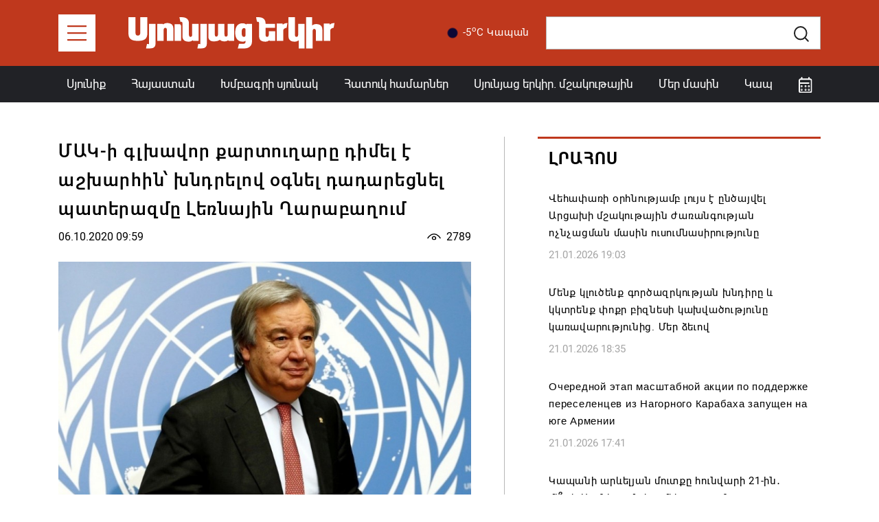

--- FILE ---
content_type: text/html; charset=UTF-8
request_url: https://syuniacyerkir.am/mak-i-glkhavor-qartukhary-dimel-e-ashkharhin-khndrelov-ognel-dadaretsnel-paterazmy-lernayin-kharabakhum
body_size: 7818
content:
<!DOCTYPE html>
<html lang="hy">
<head>
    <meta http-equiv="Content-Type" content="text/html; charset=UTF-8" />
    <meta http-equiv="X-UA-Compatible" content="IE=edge">
    <meta name="viewport" content="width=device-width, initial-scale=1">
    <meta name="format-detection" content="telephone=no"/>
    <link href="https://syuniacyerkir.am/assets/img/favicon.png" rel="apple-touch-icon-precomposed" sizes="144x144">
    <link href="https://syuniacyerkir.am/assets/img/favicon.png" rel="apple-touch-icon-precomposed" sizes="114x114">
    <link href="https://syuniacyerkir.am/assets/img/favicon.png" rel="apple-touch-icon-precomposed" sizes="72x72">
    <link href="https://syuniacyerkir.am/assets/img/favicon.png" rel="apple-touch-icon-precomposed">
    <link href="https://syuniacyerkir.am/assets/img/favicon.png" rel="shortcut icon" type="image/png">

    <link href="https://fonts.googleapis.com/css2?family=Montserrat:wght@100;300;400;500;600;700&display=swap" rel="stylesheet">
    <link rel="stylesheet" href="https://syuniacyerkir.am/assets/css/bootstrap.min.css">
    <link rel="stylesheet" href="https://syuniacyerkir.am/assets/css/all.min.css">
<!--    <link rel="stylesheet" href="https://cdnjs.cloudflare.com/ajax/libs/bootstrap-datepicker/1.9.0/css/bootstrap-datepicker.min.css">-->
    <link rel="stylesheet" href="https://syuniacyerkir.am/assets/css/tempusdominus-bootstrap-4.min.css">
    <link rel="stylesheet" href="https://syuniacyerkir.am/assets/css/bootstrap-select.min.css">
    <link rel="stylesheet" href="https://syuniacyerkir.am/assets/css/lightslider.min.css">
    <link rel="stylesheet" href="https://syuniacyerkir.am/assets/css/style.css?v=2.3">

    <title>ՄԱԿ-ի գլխավոր քարտուղարը դիմել է աշխարհին՝ խնդրելով օգնել դադարեցնել պատերազմը Լեռնային Ղարաբաղում</title>
    <meta name="description" content="ՄԱԿ-ի գլխավոր քարտուղար Անտոնիու Գուտերեշը տարածաշրջանային և միջազգային
&laquo;խաղացողներին&raquo; կոչ է արել օգնել&nbsp;անհապաղ զինադադարի հասնել հայ-ադրբեջան&hellip;" />
    <meta name="keywords" content="" />
    <meta property="og:image" content="https://syuniacyerkir.am/media/contents/800x500/b0607b41edaaeb5e5527ad0a01867d27.jpg" />
    <meta property="og:image:width" content="800" />
    <meta property="og:image:height" content="600" />
    <meta property="og:url"  content="https://syuniacyerkir.am/mak-i-glkhavor-qartukhary-dimel-e-ashkharhin-khndrelov-ognel-dadaretsnel-paterazmy-lernayin-kharabakhum" />
    <meta property="og:type" content="article" />
    <meta property="og:title" content="ՄԱԿ-ի գլխավոր քարտուղարը դիմել է աշխարհին՝ խնդրելով օգնել դադարեցնել պատերազմը Լեռնային Ղարաբաղում" />
    <meta property="og:description" content="ՄԱԿ-ի գլխավոր քարտուղար Անտոնիու Գուտերեշը տարածաշրջանային և միջազգային
&laquo;խաղացողներին&raquo; կոչ է արել օգնել&nbsp;անհապաղ զինադադարի հասնել հայ-ադրբեջան&hellip;" />
    <meta property="fb:app_id" content="3531222976908316" />

    <!-- Global site tag (gtag.js) - Google Analytics -->
    <script async src="https://www.googletagmanager.com/gtag/js?id=UA-104391887-1"></script>
    <script>
        window.dataLayer = window.dataLayer || [];
        function gtag(){dataLayer.push(arguments);}
        gtag('js', new Date());

        gtag('config', 'UA-104391887-1');
    </script>

</head>
<body class="d-flex flex-column ">
<!--[if lte IE 8]>
<p class="chromeframe">You are using an <strong>outdated</strong> browser. Please <a href="http://browsehappy.com/">upgrade your browser</a>.</p>
<![endif]-->

<div id="fb-root"></div>
<script async defer crossorigin="anonymous" src="https://connect.facebook.net/ru_RU/sdk.js#xfbml=1&version=v7.0&appId=588915594801779&autoLogAppEvents=1" nonce="BgSaak26"></script>

<header>
    <div class="header-top">
        <div class="container-md cs-container">
            <nav class="navbar navbar-expand-lg navbar-light p-0">
                <a href="" class="collapse-menu-bar mr-3 mr-md-5"></a>

                <a class="navbar-brand" href="https://syuniacyerkir.am/">
                    <img src="https://syuniacyerkir.am/assets/img/logo.svg" alt="">
                </a>

                <div class="d-flex align-items-center ml-auto">
                    <div class="mr-4 weather d-none d-xl-flex align-items-center">
                        <a href="" data-toggle="modal" data-target="#weather_modal"><img src="https://syuniacyerkir.am/assets/img/weather/01n.png" width="30">-5<sup>o</sup>C Կապան</a>
                    </div>
                    <div class="group-append cs-input-group search-input-box">
                        <form action="/search">
                            <input type="text" class="form-control form-control-lg cs-input" name="q">
                            <div class="input-group-append">
                                <button class="btn btn-lg" type="submit" id="button-addon2">
                                    <img src="https://syuniacyerkir.am/assets/img/search-dark.svg">
                                </button>
                            </div>
                        </form>
                    </div>

                    <div class="mobile-icons d-flex align-items-center">
                        <div class="mr-2 mr-md-3">
                            <a href="" class="calendar-icon d-flex align-items-center justify-content-center" data-toggle="dropdown" aria-haspopup="true" aria-expanded="false"><img src="https://syuniacyerkir.am/assets/img/calendar.svg" alt=""></a>
                            <div class="dropdown-menu dropdown-calendar dropdown-menu-right">
                                <div id="mobile_calendar"></div>
                            </div>
                        </div>
                        <div>
                            <a href="" class="show-search align-items-center justify-content-center"><img src="https://syuniacyerkir.am/assets/img/search.svg"></a>
                            <a href="" class="hide-search align-items-center justify-content-center d-none"><i class="fal fa-times"></i></a>
                        </div>
                    </div>
                </div>
            </nav>
        </div>
    </div>
    <div class="header-menu d-none d-xl-block">
        <div class="container cs-container">
            <div class="row justify-content-between no-gutters">
                <div class="col-auto"><a href="https://syuniacyerkir.am/syunik" class="nav-link ">Սյունիք</a></div>
<!--                <div class="col-auto"><a href="--><!--" class="nav-link --><!--">Արցախ</a></div>-->
                <div class="col-auto"><a href="https://syuniacyerkir.am/hayastan" class="nav-link ">Հայաստան</a></div>
                <div class="col-auto"><a href="https://syuniacyerkir.am/khmbagri-syunyak" class="nav-link ">Խմբագրի սյունակ</a></div>
                <div class="col-auto"><a href="https://syuniacyerkir.am/special" class="nav-link ">Հատուկ համարներ</a></div>
                <div class="col-auto"><a href="https://syuniacyerkir.am/cultural" class="nav-link ">Սյունյաց երկիր. մշակութային</a></div>
                <div class="col-auto"><a href="https://syuniacyerkir.am/about" class="nav-link ">Մեր մասին</a></div>
                <div class="col-auto"><a href="https://syuniacyerkir.am/contacts" class="nav-link ">Կապ</a></div>
                <div class="col-auto">
                    <a href="" class="nav-link calendar-icon" data-toggle="dropdown" aria-haspopup="true" aria-expanded="false"><img src="https://syuniacyerkir.am/assets/img/calendar.svg" alt=""></a>
                    <div class="dropdown-menu dropdown-calendar dropdown-menu-right">
                        <div id="menu_calendar"></div>
                    </div>
                </div>
            </div>
        </div>
    </div>

    <div class="collapse-menu" style="height: 100vh">
        <div class="container-md cs-container" style="height: 100vh">
            <div class="menu-content d-inline-blockprivet " style="height: 100vh">
                <div class="collapse-menu-top d-flex align-items-center">
                    <div><a href="" class="menu-close mr-3 mr-md-5"><i class="fal fa-times"></i></a></div>
                    <div><a class="navbar-brand" href="#"><img src="https://syuniacyerkir.am/assets/img/logo.svg" alt=""></a></div>
                </div>
                <div class="collapse-menu-list scrollbar-inner">
                    <ul>
                        <li><a href="https://syuniacyerkir.am/khmbagri-syunyak">Խմբագրի սյունակ</a></li>
                        <li><a href="https://syuniacyerkir.am/syunik">Սյունիք</a></li>
                        <li><a href="https://syuniacyerkir.am/artsakh">Արցախ</a></li>
                        <li><a href="https://syuniacyerkir.am/hayastan">Հայաստան</a></li>
                        <li><a href="https://syuniacyerkir.am/mijazgayin">Միջազգային</a></li>
                        <li><a href="https://syuniacyerkir.am/mshakuyt">Մշակույթ և սպորտ</a></li>
                        <li><a href="https://syuniacyerkir.am/syunik">ՀՀ ԶՈՒ և ՊՆ</a></li>
                        <li><a href="https://syuniacyerkir.am/pdf">PDF Տարբերակ և Հատուկ Համարներ</a></li>
                        <li><a href="https://syuniacyerkir.am/cultural">Սյունյաց երկիր. մշակութային</a></li>
                        <li><a href="https://syuniacyerkir.am/videos">Տեսանյութեր</a></li>
<!--                        <li><a href="">Կապ</a></li>
                        <li><a href="">Մեր Մասին</a></li>-->
                        <li>
                            <a href="https://www.facebook.com/SyuniacYerkirNewspaper/" target="_blank" class="font-size-20 mr-3"><i class="fab fa-facebook-f"></i></a>
                            <a href="https://www.youtube.com/channel/UCyXLbQGIyj1xA5rAOGtJEvw" class="font-size-22 "><i class="fab fa-youtube"></i></a>
                        </li>
                    </ul>
                </div>
            </div>
            <div class="menu-block-after"></div>
        </div>
    </div>
</header>

<!-- Modal -->
<div class="modal cs-modal fade" id="weather_modal" tabindex="-1">
    <div class="modal-dialog modal-dialog-centered modal-lg">
        <div class="modal-content">
            <div class="modal-body p-5">
                <button type="button" class="close" data-dismiss="modal" aria-label="Close">
                    <i class="fal fa-times"></i>
                </button>
<!--                -->                <div class="row text-center">
                    <div class="col-6 col-lg mb-3 mb-lg-0">
                        <div class="d-flex align-items-center justify-content-center"><img src="https://syuniacyerkir.am/assets/img/weather/01n.png" class="weather-icon">-5<sup>o</sup>C</div>
                        <div>Կապան</div>
                    </div>
                    <div class="col-6 col-lg mb-3 mb-lg-0">
                        <div class="d-flex align-items-center justify-content-center"><img src="https://syuniacyerkir.am/assets/img/weather/01n.png" class="weather-icon">-12<sup>o</sup>C</div>
                        <div>Գորիս</div>
                    </div>
                    <div class="col-6 col-lg">
                        <div class="d-flex align-items-center justify-content-center"><img src="https://syuniacyerkir.am/assets/img/weather/01n.png" class="weather-icon">-8<sup>o</sup>C</div>
                        <div>Մեղրի</div>
                    </div>
                    <div class="col-6 col-lg">
                        <div class="d-flex align-items-center justify-content-center"><img src="https://syuniacyerkir.am/assets/img/weather/01n.png" class="weather-icon">-7<sup>o</sup>C</div>
                        <div>Ագարակ</div>
                    </div>
                </div>
            </div>
        </div>
    </div>
</div>
<!--<pre></pre>-->


<div class="container cs-container my-4 my-lg-5">
    <div class="row">
        <div class="col-lg-7 future-news-right-border pr-xl-5 mb-4 mb-lg-0">
            <h1 class="post-view-title">ՄԱԿ-ի գլխավոր քարտուղարը դիմել է աշխարհին՝ խնդրելով օգնել դադարեցնել պատերազմը Լեռնային Ղարաբաղում </h1>
            <div class="d-flex align-items-center mb-4">
                <div class="date">06.10.2020 09:59</div>
                <div class="news-count d-flex align-items-center ml-auto"><img src="https://syuniacyerkir.am/assets/img/seen.svg" class="mr-2" >2789</div>
            </div>
            <!--<div class="mb-4">
                <img src="" class="w-100" alt="">
            </div>-->
            <div class="mb-4">
                <ul class="slider-for">
                                            <li data-thumb="https://syuniacyerkir.am/media/contents/800x500/b0607b41edaaeb5e5527ad0a01867d27.jpg">
                            <img src="https://syuniacyerkir.am/media/contents/800x500/b0607b41edaaeb5e5527ad0a01867d27.jpg" class="w-100"/>
                        </li>
                                    </ul>
            </div>

            <div class="view-content mb-3">
                <p><span style="font-size:14px">ՄԱԿ-ի գլխավոր քարտուղար Անտոնիու Գուտերեշը տարածաշրջանային և միջազգային<br />
&laquo;խաղացողներին&raquo; կոչ է արել օգնել&nbsp;անհապաղ զինադադարի հասնել հայ-ադրբեջանական հակամարտության գոտում, հայտնել է գլխավոր քարտուղարի պաշտոնական ներկայացուցիչ Ստեֆան Դյուժարիկը:&nbsp;<br />
<br />
Ինչպես նշում է&nbsp;<a href="https://ria.ru/20201006/karabakh-1578336750.html?fbclid=IwAR0IBlzPkIj83GPFRx7E6R36WYlBijES6sq2slZ0sx9QPOj9mC8BoKU1Rxo" rel="nofollow" target="_blank">ՌԻԱ Նովոստի</a>&nbsp;գործակալությունը, Գուտերեշը քննադատել է Լեռնային Ղարաբաղի հակամարտությունը, որը շարունակվում է՝ չնայած միջազգային հանրության կողմից մարտական գործողություններն անհապաղ դադարեցնելու մասին բազմաթիվ կոչերին: Նա նաև լրջորեն անհանգստացած է բնակելի գոտիների հրետակոծության առնչությամբ:<br />
<br />
&laquo;Գլխավոր քարտուղարը ևս մեկ անգամ ընդգծում է, որ հակամարտությունը չունի ռազմական լուծում, և կոչ է անում կողմերին անհապաղ դադարեցնել բոլոր ռազմական գործողությունները&raquo;,- ասվում է Դյուժարիկի հայտարարությունում:</span></p>

<p><span style="font-size:14px">tert.am</span></p>            </div>
            <div>
                                <a href="https://www.facebook.com/sharer/sharer.php?app_id=3531222976908316&u=https://syuniacyerkir.am%2Fmak-i-glkhavor-qartukhary-dimel-e-ashkharhin-khndrelov-ognel-dadaretsnel-paterazmy-lernayin-kharabakhum&display=popup&ref=plugin" onclick="javascript:window.open(this.href,'', 'menubar=no,toolbar=no,resizable=yes,scrollbars=yes,height=600,width=600');return false;" class="share-icon"><i class="fab fa-facebook-f"></i></a>
            </div>
        </div>
        <div class="col-lg-5 pl-xl-5">
            <div class="news-feed">
                <div class="box-title text-uppercase p-3"><a href="https://syuniacyerkir.am/feed">Լրահոս</a></div>
                <div class="news-feed-list inner-news-feed scrollbar-inner">
                    <div class="">
                                                        <a href="https://syuniacyerkir.am/vehapari-orhnutyamb-luys-e-yntsayvel-artsakhi-mshakutayin-zharangutyan-nchnchatsman-masin-usumnasirutyuny" class="news-feed-item p-3">
                                    <h1>Վեհափառի օրհնությամբ լույս է ընծայվել Արցախի մշակութային ժառանգության nչնչացման մասին ուսումնասիրությունը</h1>
                                    <div class="date">21.01.2026 19:03</div>
                                </a>
                                                                <a href="https://syuniacyerkir.am/menq-klutsenq-gortsazrkutyan-khndiry-ev-kktrenq-poqr-biznesi-kakhvatsutyuny-karavarutyunits-mer-dzeւov" class="news-feed-item p-3">
                                    <h1>Մենք կլուծենք գործազրկության խնդիրը և կկտրենք փոքր բիզնեսի կախվածությունը կառավարությունից. Մեր ձեւով</h1>
                                    <div class="date">21.01.2026 18:35</div>
                                </a>
                                                                <a href="https://syuniacyerkir.am/ocherednoy-etap-masshtabnoy-aktsii-po-podderzhke-pereselentsev-iz-nagornogo-karabakha-zapushchen-na-yuge-armenii" class="news-feed-item p-3">
                                    <h1>Очередной этап масштабной акции по поддержке переселенцев из Нагорного Карабаха запущен на юге Армении</h1>
                                    <div class="date">21.01.2026 17:41</div>
                                </a>
                                                                <a href="https://syuniacyerkir.am/kapani-arevelyan-mutqy-hunvari-21-in-mite-syuniqum-chka-mek-pashtonya-or-karokhana-hamakargel-chanaparhneri-dzmerayin-pahpanutyuny" class="news-feed-item p-3">
                                    <h1>Կապանի արևելյան մուտքը հունվարի 21-ին․ մի՞թե Սյունիքում չկա մեկ պաշտոնյա, որ կարողանա համակարգել ճանապարհների ձմեռային պահպանությունը</h1>
                                    <div class="date">21.01.2026 17:16</div>
                                </a>
                                                                <a href="https://syuniacyerkir.am/tatevkapan-chanaparhi-tandzatapi-khachmerukqashunii-khachmeruk-ankaravareliutyan-khrakhchanq" class="news-feed-item p-3">
                                    <h1>Տաթև–Կապան ճանապարհի Տանձատափի խաչմերուկ–Քաշունիի խաչմերուկ. անկառավարելիության խրախճանք</h1>
                                    <div class="date">21.01.2026 17:12</div>
                                </a>
                                                                <a href="https://syuniacyerkir.am/datarany-harutyun-mkrtchyanin-partavoretsrel-e-nerokhutyun-khndrel-samvel-karapetyanits" class="news-feed-item p-3">
                                    <h1>Դատարանը Հարություն Մկրտչյանին պարտավորեցրել է ներողություն խնդրել Սամվել Կարապետյանից</h1>
                                    <div class="date">21.01.2026 16:26</div>
                                </a>
                                                                <a href="https://syuniacyerkir.am/kapani-qkag-um-2025-in-grantsvel-e-192-amusnutyun" class="news-feed-item p-3">
                                    <h1>Կապանի ՔԿԱԳ-ում 2025-ին գրանցվել է 192 ամուսնություն</h1>
                                    <div class="date">21.01.2026 14:44</div>
                                </a>
                                                                <a href="https://syuniacyerkir.am/hh-taratsqum-kan-pak-avtochanaparhner-11" class="news-feed-item p-3">
                                    <h1>ՀՀ տարածքում կան փակ ավտոճանապարհներ</h1>
                                    <div class="date">21.01.2026 10:57</div>
                                </a>
                                                                <a href="https://syuniacyerkir.am/es-nrants-kjnjem-erkri-eresits-trampn-iranin" class="news-feed-item p-3">
                                    <h1>Ես նրանց կջնջեմ երկրի երեսից. Թրամփն՝ Իրանին</h1>
                                    <div class="date">21.01.2026 10:52</div>
                                </a>
                                                                <a href="https://syuniacyerkir.am/pashtpaneq-dzer-whatsapp-i-hashivnery-ngn-n-zgushatsnum-e" class="news-feed-item p-3">
                                    <h1>Պաշտպանեք ձեր WhatsApp-ի հաշիվները. ՆԳՆ-ն զգուշացնում է</h1>
                                    <div class="date">21.01.2026 10:41</div>
                                </a>
                                                                <a href="https://syuniacyerkir.am/samvel-karapetyani-hayastani-qakhaqatsineri-hamar-nakhatesvats-5-tntesakan-qaylery-tesanyut" class="news-feed-item p-3">
                                    <h1>Սամվել Կարապետյանի՝ Հայաստանի քաղաքացիների համար նախատեսված 5 տնտեսական քայլերը (տեսանյութ)</h1>
                                    <div class="date">20.01.2026 22:55</div>
                                </a>
                                                                <a href="https://syuniacyerkir.am/duq-lqel-eq-hogevor-khramaty-isk-es-paterazmi-khramat-chem-lqel-ashot-minasyani-khosqy-kalanavayrits" class="news-feed-item p-3">
                                    <h1>Դուք լքել եք հոգևոր խրամատը, իսկ ես պատերազմի խրամատ չեմ լքել․ Աշոտ Մինասյանի խոսքը կալանավայրից</h1>
                                    <div class="date">20.01.2026 21:59</div>
                                </a>
                                                    </div>
                </div>
            </div>

            <div class="pt-5">
                                    <a href="javascript:void(0);"> <img src="https://syuniacyerkir.am/uploads/images/advertisements/d811a83652a419a0c0cf0adf224c5843.png" class="w-100" alt=""></a>
                               <!-- <img src="" class="w-100">-->
            </div>


            <div class="news-feed mt-5">
                <div class="box-title text-uppercase p-3">Կհետաքրքրի նաեվ</div>
                <div class="news-feed-list">
                    <div class="">
                                                        <a href="https://syuniacyerkir.am/ahk-i-khekavary-haytararel-e-or-ashkharhum-koronavirusi-hamavaraky-sastkanum-e" class="news-feed-item p-3">
                                    <h1>ԱՀԿ-ի ղեկավարը հայտարարել Է, որ աշխարհում կորոնավիրուսի համավարակը սաստկանում Է</h1>
                                    <div class="date">27.07.2020 18:06</div>
                                </a>
                                                                <a href="https://syuniacyerkir.am/amn-y-patrast-e-rusastani-het-bolor-makardaknerov-shpumneri-mak-um-amn-mshtakan-nerkayatsutsich" class="news-feed-item p-3">
                                    <h1>ԱՄՆ-ը պատրաստ է Ռուսաստանի հետ բոլոր մակարդակներով շփումների. ՄԱԿ-ում ԱՄՆ մշտական ​​ներկայացուցիչ</h1>
                                    <div class="date">02.02.2022 10:52</div>
                                </a>
                                                                <a href="https://syuniacyerkir.am/turqian-ev-irany-storagrel-en-mi-sharq-mijkaravarakan-pastatkhter" class="news-feed-item p-3">
                                    <h1>Թուրքիան և Իրանը ստորագրել են մի շարք միջկառավարական փաստաթղթեր</h1>
                                    <div class="date">19.07.2022 17:15</div>
                                </a>
                                                                <a href="https://syuniacyerkir.am/inch-derakatarutyun-kunena-em-ditordakan-araqelutyuny-syuniqi-anvtangutyan-apahovman-gortsum-ev-ardyoq-kunena" class="news-feed-item p-3">
                                    <h1>Ի՞նչ դերակատարություն կունենա ԵՄ դիտորդական առաքելությունը Սյունիքի անվտանգության ապահովման գործում, և արդյո՞ք կունենա</h1>
                                    <div class="date">23.02.2023 16:47</div>
                                </a>
                                                    </div>
                </div>
            </div>
        </div>
    </div>
</div>
<footer class="py-4 py-lg-5">
    <div class="container cs-container ">
        <div class="row justify-content-between">
            <div class="col-xl-2 col-xxl mb-4 mb-xl-0">
                <ul>
                    <li><a href="https://syuniacyerkir.am/"><img src="https://syuniacyerkir.am/assets/img/logo.svg" class="img-fluid w-100" style="max-width: 203px"></a></li>
                    <li class="d-none d-xl-block"><a href="https://syuniacyerkir.am/contacts">Կապ</a></li>
                    <li class="d-none d-xl-block"><a href="https://syuniacyerkir.am/about">Մեր Մասին</a></li>
                    <li class="d-none d-xl-block">
                        <a href="https://www.facebook.com/SyuniacYerkirNewspaper/" target="_blank" class="font-size-20 mr-3"><i class="fab fa-facebook-f"></i></a>
                        <a href="https://www.youtube.com/channel/UCyXLbQGIyj1xA5rAOGtJEvw" target="_blank" class="font-size-22"><i class="fab fa-youtube"></i></a>
                    </li>
                    <li><a href="http://old.syuniacyerkir.am">Կայքի հին տարբերակ</a></li>
                </ul>
            </div>
            <div class="col-md-4 col-xl mb-md-4 mb-xl-0">
                <ul>
                    <li><a href="https://syuniacyerkir.am/khmbagri-syunyak">Խմբագրի սյունյակ</a></li>
                    <li><a href="https://syuniacyerkir.am/syunik">Սյունիք</a></li>
                    <li><a href="https://syuniacyerkir.am/artsakh">Արցախ</a></li>
                    <li><a href="https://syuniacyerkir.am/hayastan">Հայաստան</a></li>
                    <li><a href="https://syuniacyerkir.am/mijazgayin">Միջազգային</a></li>
                    <li><a href="https://syuniacyerkir.am/videos">Տեսանյութեր</a></li>
                </ul>
            </div>
            <div class="col-md-4 col-xl mb-md-4 mb-xl-0">
                <ul>
                    <li><a href="https://syuniacyerkir.am/mshakuyt">Մշակույթ և սպորտ</a></li>
                    <li><a href="https://syuniacyerkir.am/hh-zu">ՀՀ ԶՈւ և ՊԲ</a></li>
                    <li><a href="https://syuniacyerkir.am/pdf">PDF Տարբերակ և Հատուկ Համարներ</a></li>
                    <li><a href="https://syuniacyerkir.am/cultural">Սյունյաց երկիր. մշակութային</a></li>
                </ul>
            </div>
            <div class="col-12 d-md-none mb-4">
                <ul>
                    <li><a href="https://syuniacyerkir.am/contacts">Կապ</a></li>
                    <li><a href="https://syuniacyerkir.am/about">Մեր Մասին</a></li>
                    <li>
                        <a href="https://www.facebook.com/SyuniacYerkirNewspaper/" target="_blank" class="font-size-20 mr-3"><i class="fab fa-facebook-f"></i></a>
                        <a href="https://www.youtube.com/channel/UCyXLbQGIyj1xA5rAOGtJEvw" target="_blank" class="font-size-22 "><i class="fab fa-youtube"></i></a>
                    </li>
                </ul>
            </div>
            <div class="col-md-4 col-xl-3 mb-4 mb-xl-0">
                <ul>
                    <li>
                        <div class="d-flex align-items-center">
                            <i class="fas fa-map-marker-alt mr-3"></i> ՀՀ, ք․ Կապան, Շահումյան 20/32
                        </div>
                    </li>
                    <li>
                        <div class="d-flex align-items-start">
                            <div><i class="fas fa-phone-alt mr-3"></i></div>
                            <div>
                                <div class="mb-3"><a href="tel:+37428552563" class="mb-3">+374 285 5 25 63</a></div>
                                <div class="mb-3"><a href="tel:+37491459047" class="mb-3">+374 91 45 90 47</a></div>
                                <div><a href="tel:+37477459047" >+374 77 45 90 47</a></div>
                            </div>
                        </div>
                    </li>
                    <li>
                        <div class="d-flex align-items-center">
                            <i class="fas fa-envelope mr-3"></i> <a href="/cdn-cgi/l/email-protection#92e1ebe7fcfbf3f1ebf7e0f9fbe0d2fff3fbfebce0e7"><span class="__cf_email__" data-cfemail="cab9b3bfa4a3aba9b3afb8a1a3b88aa7aba3a6e4b8bf">[email&#160;protected]</span></a>
                        </div>
                    </li>
                </ul>
            </div>
            <div class="col-md-6 col-xl-3 col-xxl-auto">
                <iframe src="https://www.facebook.com/plugins/page.php?href=https%3A%2F%2Fwww.facebook.com%2FSyuniacYerkirNewspaper%2F&tabs&width=340&height=214&small_header=false&adapt_container_width=true&hide_cover=false&show_facepile=true&appId=349567631908912" width="340" height="214" style="border:none;overflow:hidden; max-width: 100%" scrolling="no" frameborder="0" allowTransparency="true" allow="encrypted-media"></iframe>
            </div>
            <div class="col-md-6 d-none d-md-block d-xl-none">
                <ul>
                    <li><a href="https://syuniacyerkir.am/contacts">Կապ</a></li>
                    <li><a href="https://syuniacyerkir.am/about">Մեր Մասին</a></li>
                    <li>
                        <a href="https://www.facebook.com/SyuniacYerkirNewspaper/" target="_blank" class="font-size-20 mr-3"><i class="fab fa-facebook-f"></i></a>
                        <a href="https://www.youtube.com/channel/UCyXLbQGIyj1xA5rAOGtJEvw" target="_blank" class="font-size-22 "><i class="fab fa-youtube"></i></a>
                    </li>
                    <li><a href="http://old.syuniacyerkir.am">Կայքի հին տարբերակ</a></li>
                </ul>
            </div>
            <div class="col-12 copyright mt-4">
                <div>syuniacyerkir.am © 2020 All Rights Reserved</div>
                <div>Բոլոր իրավունքները պաշտպանված են: Մեջբերումներ անելիս հղումը պարտադիր է: Կայքի հոդվածների մասնակի կամ ամբողջական հեռուստառադիոընթերցումն առանց հղման արգելվում է: Կայքում տեղ գտած տեսակետները կարող են չհամընկնել խմբագրության կարծիքի հետ: Գովազդների բովանդակության համար կայքը պատասխանատվություն չի կրում:</div>
            </div>
        </div>
    </div>
</footer>



<script data-cfasync="false" src="/cdn-cgi/scripts/5c5dd728/cloudflare-static/email-decode.min.js"></script><script src="https://syuniacyerkir.am/assets/js/jquery-3.5.1.min.js"></script>
<script type="text/javascript">
    /*var language = 'hy';
    var languageForUrl = "";*/
    if (!window.location.origin) {
        window.location.origin = window.location.protocol + "//" + window.location.hostname + (window.location.port ? ':' + window.location.port: '');
    }
</script>
<script src="https://syuniacyerkir.am/assets/js/popper.min.js"></script>
<script src="https://syuniacyerkir.am/assets/js/bootstrap.min.js"></script>
<script src="https://syuniacyerkir.am/assets/js/jquery.scrollbar.min.js"></script>
<script src="https://syuniacyerkir.am/assets/js/moment.js"></script>
<script src="https://syuniacyerkir.am/assets/js/tempusdominus-bootstrap-4.min.js"></script>
<script src="https://syuniacyerkir.am/assets/js/bootstrap-select.min.js"></script>
<script src="https://syuniacyerkir.am/assets/js/lightslider.min.js"></script>
<script src="https://syuniacyerkir.am/assets/js/jquery.waypoints.min.js"></script>
<script src="https://syuniacyerkir.am/assets/js/infinite.min.js"></script>
<!--<script src="--><!--"></script>-->
<script src="https://syuniacyerkir.am/assets/js/main.js?v=2.3"></script>
</body>
</html>


--- FILE ---
content_type: text/css
request_url: https://syuniacyerkir.am/assets/css/style.css?v=2.3
body_size: 6058
content:
/*@font-face {
    font-family: 'Mardoto';
    src: url('../webfonts/mardoto/Mardoto-Light.eot');
    src: url('../webfonts/mardoto/Mardoto-Light.woff2') format('woff2'),
    url('../webfonts/mardoto/Mardoto-Light.woff') format('woff'),
    url('../webfonts/mardoto/Mardoto-Light.ttf') format('truetype'),
    url('../webfonts/mardoto/Mardoto-Light.svg#Mardoto-Light') format('svg'),
    url('../webfonts/mardoto/Mardoto-Light.eot?#iefix') format('embedded-opentype');
    font-weight: 300;
    font-style: normal;
}*/
@font-face {
    font-family: 'Mardoto';
    src: url('../webfonts/mardoto/Mardoto-Regular.eot');
    src: url('../webfonts/mardoto/Mardoto-Regular.woff2') format('woff2'),
    url('../webfonts/mardoto/Mardoto-Regular.woff') format('woff'),
    url('../webfonts/mardoto/Mardoto-Regular.ttf') format('truetype'),
    url('../webfonts/mardoto/Mardoto-Regular.svg#Mardoto-Regular') format('svg'),
    url('../webfonts/mardoto/Mardoto-Regular.eot?#iefix') format('embedded-opentype');
    font-weight: normal;
    font-style: normal;
}
@font-face {
    font-family: 'Mardoto';
    src: url('../webfonts/mardoto/Mardoto-Medium.eot');
    src: url('../webfonts/mardoto/Mardoto-Medium.woff2') format('woff2'),
    url('../webfonts/mardoto/Mardoto-Medium.woff') format('woff'),
    url('../webfonts/mardoto/Mardoto-Medium.ttf') format('truetype'),
    url('../webfonts/mardoto/Mardoto-Medium.svg#Mardoto-Medium') format('svg'),
    url('../webfonts/mardoto/Mardoto-Medium.eot?#iefix') format('embedded-opentype');
    font-weight: 500;
    font-style: normal;
}
@font-face {
    font-family: 'Mardoto';
    src: url('../webfonts/mardoto/Mardoto-Bold.eot');
    src: url('../webfonts/mardoto/Mardoto-Bold.woff2') format('woff2'),
    url('../webfonts/mardoto/Mardoto-Bold.woff') format('woff'),
    url('../webfonts/mardoto/Mardoto-Bold.ttf') format('truetype'),
    url('../webfonts/mardoto/Mardoto-Bold.svg#Mardoto-Bold') format('svg'),
    url('../webfonts/mardoto/Mardoto-Bold.eot?#iefix') format('embedded-opentype');
    font-weight: 700;
    font-style: normal;
}


body{
    font-family: 'Mardoto', sans-serif;
    /*font-weight: 300;*/
    padding-top: 176px;
    color: #000000;
}
b, strong {
    font-weight: 700;
}
header{
    position: fixed;
    z-index: 100;
    width: 100%;
    top: 0;
}
header .header-top{
    background: #BF381D;
}
header .header-menu{
    background: #212226;
}
header .navbar{
    background: transparent;
    padding-bottom: 0;
    height: 110px;
}
.header-menu .nav-link{
    color: #FFFFFF;
    font-size: 20px;
    padding: 18px 12px;
}
.header-menu .nav-link.active{
    background: #FFFFFF;
    color: #212226;
}

.collapse-menu-bar{
    width: 54px;
    height: 54px;
    background: url("../img/bars.svg") #FFFFFF no-repeat center center;
    background-size: 28px;

}
.menu-content{
    z-index: 1;
    position: relative;
    background: #212226;
    padding-right: 100px;
    max-width: 520px;
}
.menu-content:before{
    content: '';
    width: 100%;
    height: 100%;
    position: absolute;
    background: #212226;
    left: -99%;
}
.collapse-menu{
    position: fixed;
    width: 100%;
    left: -100%;
    height: 100%;
    top: 0;
    visibility: hidden;
    opacity: 0;
    -webkit-transition: all 0.3s ease-out;
    transition: all 0.3s ease-out;
}
.menu-open .collapse-menu {
    left: 0;
    visibility: visible;
    opacity: 1;
}
.menu-block-after {
    position: absolute;
    right: 0;
    top: 0;
    height: 100%;
    width: 100%;
    z-index: 0;
}
.collapse-menu-top{
    height: 110px;
}
.menu-close{
    font-size: 32px;
    color: #ffffff !important;
    height: 54px;
    width: 54px;
    text-align: center;
    display: inline-block;
    line-height: 54px;
}
.collapse-menu-list{
    margin-top: 20px;
    height: calc(100vh - 130px);
    padding-right: 20px;
}
.collapse-menu-list ul{
    list-style: none;
    padding-left: 102px;
}
.collapse-menu-list ul li{
    margin-bottom: 37px;
}
.collapse-menu-list ul li:last-child{
    margin-bottom: 0px;
}
.collapse-menu-list ul li a{
    color: #ffffff !important;
    text-decoration: none;
    font-size: 20px;
    line-height: 26px;
}

.dropdown-calendar{
    margin: 0;
    border-radius: 0;
    border-color: #B7B7B7;
    padding: 15px;
    width: 320px;
}
#datetimepicker_archive{
    max-width: 380px;
    border: 1px solid #B7B7B7;
    padding: 10px 5px;
}
.bootstrap-datetimepicker-widget{
    background: transparent;
}
.bootstrap-datetimepicker-widget .table-sm td,
.bootstrap-datetimepicker-widget .table-sm th {
    padding: .4rem .3rem;

}
.bootstrap-datetimepicker-widget .table-sm tbody td{
    border: none;
}
.bootstrap-datetimepicker-widget .table thead th{
    border-bottom: none;
}
.bootstrap-datetimepicker-widget table td.disabled,
.bootstrap-datetimepicker-widget table td.disabled:hover{
    color: #B7B7B7;
    cursor: default;
}
.bootstrap-datetimepicker-widget table{
    color: #000000;
}
.bootstrap-datetimepicker-widget table td.active,
.bootstrap-datetimepicker-widget table td.active:hover{
    background-color: transparent;
    color: #000000;
    font-weight: bold;
    text-shadow: none;
}

.min-width-150{
    min-width: 150px;
}
.font-size-20{
    font-size: 20px !important;
}
.font-size-22{
    font-size: 22px !important;
}
.font-weight-medium{
    font-weight: 500 !important;
}
.btn.focus,
.btn:focus{
    box-shadow: none;
}

.cs-textarea,
.cs-input {
    line-height: 1.5;
    border-radius: 0;
    font-size: 16px;
    border-width: 1px;
    border-color: #B7B7B7;
}
.cs-input.form-control-lg{
    height: calc(1.5em + 1rem + 8px);
    padding: .5rem 1rem;
}
.cs-textarea.form-control:focus,
.cs-input.form-control:focus{
    border-color: #B7B7B7;
    box-shadow: none;
}
.cs-input-group.group-append input {
    padding-right: 64px;
}
.cs-input-group .input-group-append {
    position: absolute;
    right: 4px;
    top: 0;
}
.cs-input-group .input-group-append button {
    width: 48px;
    padding-left: 0;
    padding-right: 0;
    text-align: center;
}

.form-control.is-invalid,
.was-validated .form-control:invalid {
    border-color: #dc3545;
    background-image: none;
}
.form-control.is-invalid:focus,
.was-validated .form-control:invalid:focus {
    box-shadow: none;
}
.form-control.is-valid, .was-validated .form-control:valid {
    border-color: #B7B7B7;
    background-image: none;
}
.form-control.is-valid:focus,
.was-validated .form-control:valid:focus{
    border-color: #B7B7B7;
    box-shadow: none;
}


a.color-white,
.color-white{
    color: #ffffff;
}
.weather a,
.weather{
    color: #ffffff;
    letter-spacing: 0.75px;
    font-size: 15px;
    text-decoration: none;
}
#weather_modal{
    font-size: 20px;
    font-weight: 500;
}
#weather_modal .weather-icon{
    width: 48px;
}
.future-news-right-border{
    border-right: 1px solid #B7B7B7;
}
#future_news .news-title{
    position: absolute;
    background: rgba(0,0,0,.27);
    font-size: 20px;
    line-height: 35px;
    color: #ffffff;
    padding: 10px 20px;
    bottom: 0;
    width: 100%;
    text-decoration: none;
    -webkit-transition: all .15s ease-out;
    transition: all .15s ease-out;
    font-weight: 400;
    display: inline-block;
}
#future_news .news-title:hover{
    background: #BF381D;
    color: #ffffff;
}
#future_news .news-short-content{
    line-height: 26px;
}
#future_news .news-date{
    color: #A4A4A4;
    letter-spacing: 0.75px;
    font-size: 15px;
}
#future_news .news-count{
    color: #1E1E1E;
    font-size: 15px;
}

.cs-carousel .carousel-control-next,
.cs-carousel .carousel-control-prev{
    height: 100px;
    width: 40px;
    top: 50%;
    margin-top: -50px;
    bottom: inherit;
    /*border: 2px solid #BF381D;*/
    opacity: 1;
    color: #BF381D;
    font-size: 40px;
    -webkit-transition: all .15s ease-out;
    transition: all .15s ease-out;
}
.cs-carousel .carousel-control-next:hover,
.cs-carousel .carousel-control-prev:hover{
    background: #BF381D;
    color: #ffffff;
}

.news-feed{
    border-top: 3px solid #BF381D;
}
.box-title a,
.box-title{
    color: #000000;
    font-size: 24px;
    font-weight: 700;
    letter-spacing: 1.2px;
    text-decoration: none;
}
.news-feed-list{
    height: calc(100% - 68px);
}
.inner-news-feed{
    min-height: 700px;
    max-height: 700px;
}
a.news-feed-item,
.news-feed-item{
    position: relative;
    display: block;
    text-decoration: none;
    -webkit-transition: all .15s ease-out;
    transition: all .15s ease-out;
}
a.news-feed-item:hover{
    background: #F9F9F9;
}
.news-feed-item:before{
    content: '';
    position: absolute;
    top: 0;
    right: 0;
    height: 3px;
    width: 100px;
    background: #BF381D;
    visibility: hidden;
    opacity: 0;
    -webkit-transition: all .15s ease-out;
    transition: all .15s ease-out;
}
a.news-feed-item:hover:before{
    opacity: 1;
    visibility: visible;
}
.news-feed-item h1{
    color: #000000;
    font-size: 15px;
    letter-spacing: 0.75px;
    line-height: 25px;
    font-weight: 400;
}
.news-feed-item .date{
    color: #A4A4A4;
    font-size: 15px;
}
a.more-btn{
    color: #000000;
    font-weight: 500;
    line-height: 26px;
    position: relative;
    padding-bottom: 10px;
    text-decoration: none;
    -webkit-transition: all .15s ease-out;
    transition: all .15s ease-out;
}
a.more-btn:hover{
    color: #BF381D;
}
a.more-btn:before{
    content: '';
    width: 100%;
    height: 3px;
    background: #BF381D;
    position: absolute;
    bottom: 0;
    left: 0;
}

a.see-youtube{
    color: #000000;
    line-height: 26px;
    position: relative;
    padding-bottom: 10px;
    text-decoration: none;
    -webkit-transition: all .15s ease-out;
    transition: all .15s ease-out;
}
a.see-youtube:before{
    content: '';
    width: 100%;
    height: 1px;
    background: #4A4A4A;
    position: absolute;
    bottom: 0;
    left: 0;
}

.select-picker .cs-btn{
    background: #F7F7F7;
    border-color: #F7F7F7;
    height: calc(1.5em + 1rem + 8px);
    color: #000000;
    font-weight: normal;
    border-width: 1px;
    border-radius: 0;
}
.select-picker .cs-btn .filter-option{
    height: auto;
}
.bootstrap-select .dropdown-toggle.cs-btn:focus,
.bootstrap-select>select.mobile-device:focus+.dropdown-toggle.cs-btn{
    outline: none !important;
}
.select-picker .dropdown-toggle::after,
.select-picker .dropdown-toggle::after {
    content: "\f107";
    font-family: "Font Awesome 5 Pro";
    -moz-osx-font-smoothing: grayscale;
    -webkit-font-smoothing: antialiased;
    display: inline-block;
    font-style: normal;
    font-variant: normal;
    text-rendering: auto;
    line-height: 1;
    border: none;
    font-size: 21px;
    -ms-flex: 0 0 12px;
    flex: 0 0 12px;
    margin-top: 0 !important;
    color: #000000;
    margin-left: 10px;
}
.bootstrap-select .dropdown-menu{
    top: 100% !important;
    transform: translate3d(0px, 0, 0px) !important;
    margin-top: 0;
    border: none;
    background: #F7F7F7;
    border-radius: 0;
}
.bootstrap-select .dropdown-menu .dropdown-item{
    padding: .375rem .75rem;
    color: #000000;
}
.bootstrap-select .dropdown-menu .disabled .dropdown-item{
    color: #d6d6d6;
}
.select-picker .dropdown-item.active,
.select-picker .dropdown-item:active
/*.select-picker .dropdown-item:focus,
.select-picker .dropdown-item:hover*/{
    background: #e8e8e8;
    color: #000000;
    outline: none;
}
.category-calendar-btn{
    display: inline-block;
}
.category-calendar-btn img{
    width: 28px;
}
.thumb-image .thumb-img {
    position: absolute;
    object-fit: cover;
    top: 0;
    left: 0;
    display: block;
    width: 100%;
    height: 100%;
}
.news-grid-item{
    position: relative;
    padding-bottom: 20px;
}
.news-grid-item:before{
    content: '';
    position: absolute;
    bottom: 0;
    left: 0;
    background: #BF381D;
    height: 3px;
    width: 40px;
}
.news-grid-item .news-title a{
    color: #000000;
    text-decoration: none;
    letter-spacing: 0.8px;
    line-height: 26px;
}
.bg-gray{
    background: #F9F9F9;
}
.video-grid-item .title a{
    color: #000000;
    text-decoration: none;
    letter-spacing: 0.8px;
    line-height: 26px;
}
.video-item{
    background: #F9F9F9;
    /*padding-bottom: 5px;*/
}
.video-item .title{
    color: #000000;
    text-decoration: none;
    font-weight: 500;
    letter-spacing: 0.75px;
    line-height: 25px;
    padding: 0 15px;
    font-size: 15px;
    display: inline-block;
    font-weight: 500;
}
.video-item .date{
    color: #A4A4A4;
    letter-spacing: 0.75px;
    line-height: 25px;
    padding: 0 15px;
    font-size: 14px;
}
.video-item.last-item .title{
    font-size: 20px;
    line-height: 35px;
}
.video-item.last-item .date{
    font-size: 17px;
}
.videoWrapper {
    position: relative;
    padding-bottom: 56.25%; /* 16:9 */
    height: 0;
}
.videoWrapper iframe {
    position: absolute;
    top: 0;
    left: 0;
    width: 100%;
    height: 100%;
}

.cs-modal .close{
    position: absolute;
    top: 8px;
    right: 8px;
    width: 40px;
    height: 40px;
    font-size: 2rem;
    opacity: 1;
    outline: none;
    text-shadow: none;
}
.cs-modal .modal-content{
    border-radius: 0;
    border: none;
}

.news-list .news-item a{
    text-decoration: none;
    display: block;
    letter-spacing: 0.75px;
    line-height: 25px;
    font-size: 15px;
    position: relative;
}
.news-list .news-item a:before{
    content: '';
    position: absolute;
    top: 0;
    right: 0;
    height: 3px;
    width: 100px;
    background: #BF381D;
    visibility: hidden;
    opacity: 0;
    -webkit-transition: all .15s ease-out;
    transition: all .15s ease-out;
}
.news-list .news-item a:hover {
    background-color: #F9F9F9;
}
.news-list .news-item a:hover:before{
    opacity: 1;
    visibility: visible;
}
.lSSlideOuter .lSPager.lSGallery li.active, .lSSlideOuter .lSPager.lSGallery li:hover{
    border-radius: 0;
}
.lSAction>a{
    height: 100px;
    width: 40px;
    top: 50%;
    margin-top: -50px;
    bottom: inherit;
    border: 2px solid #BF381D;
    opacity: 1;
    color: #BF381D;
    font-size: 28px;
    -webkit-transition: all .15s ease-out;
    transition: all .15s ease-out;

    -ms-flex-pack: center!important;
    justify-content: center!important;
    -ms-flex-align: center!important;
    align-items: center!important;
    display: -ms-flexbox!important;
    display: flex!important;
}
.lSAction>a:hover{
    background: #BF381D;
    color: #ffffff;
}
.lSAction>a.lSNext{
    right: 0;
}
.lSAction>a.lSPrev{
    left: 0;
}
.lSAction>a:before{
    font-family: "Font Awesome 5 Pro";
    font-weight: 300;
    -moz-osx-font-smoothing: grayscale;
    -webkit-font-smoothing: antialiased;
    display: inline-block;
    font-style: normal;
    font-variant: normal;
    text-rendering: auto;
    line-height: 1;
}
.lSAction>a.lSNext:before{
    content: "\f105";
}
.lSAction>a.lSPrev:before{
    content: "\f104";
}

.news-list .news-item h1{
    font-size: 15px;
    font-weight: normal;
    color: #000000;
}
.news-list .news-item .categories{
    color: #A4A4A4;
}
.news-list .news-item .date{
    color: #A4A4A4;
}
.news-feed-list .news-count,
.news-list .news-item .news-count{
    color: #000000;
}


.left-social{
    color: #000000;
    font-size: 20px;
    font-weight: 500;
    position: fixed;
    top: 470px;
    margin-left: -50px;
    width: 240px;
    height: 30px;
}
.left-social>div{
    transform-origin: top left;
    transform: rotate(-90deg);
}
.left-social a{
    color: #000000;
    text-decoration: none;
}


.post-view-title{
    font-size: 30px;
    letter-spacing: 1.5px;
    line-height: 52px;
}
.view-content{
    word-break: break-word;
}
.view-content iframe,
.view-content img {
    max-width: 100%;
}
.pagination{
    -ms-flex-wrap: wrap!important;
    flex-wrap: wrap!important;
}
.pagination a.page-link{
    color: #000000;
}
.pagination a.page-link.active{
    color: #BF381D;
}
.pagination .page-item span{
    line-height: 30px;
    padding: 5px;
}
.pagination .page-link:focus {
    box-shadow: none;
}
a.share-icon{
    font-size: 24px;
    color: #000000;
}
.slick-slide{
    outline: none;
}
h2.page-title,
a.page-title{
    font-size: 24px;
    text-decoration: none;
    color: #B7B7B7;
    font-weight: bold;
    letter-spacing: 1.2px;
    line-height: 29px;
    position: relative;
    padding-bottom: 10px;
}
h2.page-title,
a.page-title.active{
    color: #000000;
}
h2.page-title:before,
a.page-title.active:before{
    content: '';
    width: 42px;
    height: 3px;
    background: #BF381D;
    position: absolute;
    left: 0;
    bottom: 0;
}
.video-item a,
.pdf-item a{
    text-decoration: none;
    display: block;
    position: relative;
    padding-top: 5px;
}
.video-item a{
    padding-top: 0;
    padding-bottom: 5px;
}
.pdf-item a:before {
    content: '';
    position: absolute;
    top: 0;
    right: 0;
    height: 3px;
    width: 60px;
    background: #BF381D;
    visibility: hidden;
    opacity: 0;
    -webkit-transition: all .15s ease-out;
    transition: all .15s ease-out;
}
.pdf-item .title,
.pdf-item .title a{
    font-size: 20px;
    font-weight: 500;
    color: #000000;
    text-decoration: none;
}
.pdf-item .date{
    font-size: 15px;
    color: #A4A4A4;
    -webkit-transition: all .15s ease-out;
    transition: all .15s ease-out;
}
.video-item a:before,
.pdf-item a .thumb-image:before{
    content: '';
    position: absolute;
    background: rgba(0,0,0,.1);
    width: 100%;
    height: 100%;
    top: 0;
    left: 0;
    z-index: 1;
    opacity: 0;
    -webkit-transition: opacity .15s ease-out;
    transition: opacity .15s ease-out;
}
.pdf-item a:hover:before,
.video-item a:hover:before,
.pdf-item a:hover .thumb-image:before{
    opacity: 1;
    visibility: visible;
}

.video-item a:hover .date,
.pdf-item a:hover .date{
    color: #000000;
}
.search-input-box{
    position: relative;
    max-width: 400px;
    width: 100vw;
}
.search-input-box input{
    background-clip: inherit;
}
.search-text{
    color: #000000;
    font-size: 20px;
    font-width: 500;
    letter-spacing: 1px;
}
.selected-date{
    color: #BF381D;
}
form label{
    color: #000000;
    letter-spacing: 0.8px;
    line-height: 26px;
}
.btn-red{
    color: #fff;
    background-color: #BF381D;
    border-color: #BF381D;
}
.btn-red:hover{
    color: #fff;
    background-color: #872a18;
    border-color: #872a18;
}
.contact-info a{
    color: #000000;
    text-decoration: none;
}

.cs-btn{
    border-radius: 0;
    padding: 0.688rem 1rem;
}
.btn-loader{
    position: relative;
    -webkit-transition: opacity .15s ease-out;
    transition: opacity .15s ease-out;
}
.loader-in-btn,
.loader-in-btn:before,
.loader-in-btn:after {
    background: #ffffff;
    -webkit-animation: load1 1s infinite ease-in-out;
    animation: load1 1s infinite ease-in-out;
    width: 1em;
    height: 4em;
}
.loader-in-btn {
    color: #fff;
    text-indent: -9999em;
    margin: 0 auto;
    position: absolute;
    font-size: 4px;
    -webkit-transform: translateZ(0);
    -ms-transform: translateZ(0);
    transform: translateZ(0);
    -webkit-animation-delay: -.16s;
    animation-delay: -.16s;
    left: 0;
    right: 0;
    top: 50%;
    margin-top: -2em;
    visibility: hidden;
    opacity: 0;

    -webkit-transition: opacity .15s ease-out;
    transition: opacity .15s ease-out;
}
.btn-loader.loading .loader-in-btn{
    visibility: visible;
    opacity: 1;
}
.btn-loader.loading .btn-label{
    visibility: hidden;
    opacity: 0;
}
.loader-in-btn:before,
.loader-in-btn:after {
    position: absolute;
    top: 0;
    content: '';
}
.loader-in-btn:before {
    left: -1.5em;
    -webkit-animation-delay: -0.32s;
    animation-delay: -0.32s;
}
.loader-in-btn:after {
    left: 1.5em;
}
@-webkit-keyframes load1 {
    0%,
    80%,
    100% {
        box-shadow: 0 0;
        height: 4em;
    }
    40% {
        box-shadow: 0 -2em;
        height: 5em;
    }
}
@keyframes load1 {
    0%,
    80%,
    100% {
        box-shadow: 0 0;
        height: 4em;
    }
    40% {
        box-shadow: 0 -2em;
        height: 5em;
    }
}

.list-dot{
    list-style: none;
    padding-left: 0;
}
.list-dot li{
    position: relative;
    padding-left: 35px;
    letter-spacing: 0.8px;
    line-height: 26px;
    padding-bottom: 50px;
}
.list-dot li:before{
    content: "\f111";
    font-family: "Font Awesome 5 Pro";
    font-weight: 900;
    -moz-osx-font-smoothing: grayscale;
    -webkit-font-smoothing: antialiased;
    display: inline-block;
    font-style: normal;
    font-variant: normal;
    text-rendering: auto;
    line-height: 1;
    position: absolute;
    left: 0;
    top: 6px;
    font-size: 12px;
    color: #BF381D;
    z-index: 1;
}
.list-dot li h3{
    font-size: 20px;
    color: #000000;
    margin-bottom: 20px;
}
.list-dot li:after{
    content: '';
    position: absolute;
    left: 5px;
    height: 100%;
    border-right: 1px dashed #B7B7B7;
    top: 6px;
}
.list-dot li:last-child{
    padding-bottom: 0;
}
.list-dot li:last-child:after{
    display: none;
}
.person-item{
    margin-bottom: 60px;
}
.person-name{
    font-size: 20px;
    font-weight: 500;
    margin-bottom: 25px;
}
footer{
    background: #212226;
    color: #ffffff;
}

footer ul{
    list-style: none;
    padding: 0;
}
footer ul li{
    margin-bottom: 16px;
}
footer ul li:last-child{
    margin-bottom: 0;
}
footer ul li a:hover,
footer ul li a{
    color: #FFFFFF;
    text-decoration: none;
    letter-spacing: 0.8px;
    line-height: 19px;
}
footer .copyright{
    text-align: center;
    font-size: 11px;
    line-height: 22px;
    letter-spacing: 0.55px;
}

.spinner {
    margin: 0 auto;
    width: 100px;
    text-align: center;
    display: none;
}

.spinner > div {
    width: 16px;
    height: 16px;
    background-color: #fff;
    border-radius: 100%;
    display: inline-block;
    -webkit-animation: sk-bouncedelay 1.7s infinite ease-in-out both;
    animation: sk-bouncedelay 1.7s infinite ease-in-out both;
    margin-right: 5px;
}

.spinner--blue > div {
    background: #BF381D;
}

.spinner .spinner__item1 {
    -webkit-animation-delay: -0.60s;
    animation-delay: -0.60s;
}

.spinner .spinner__item2 {
    -webkit-animation-delay: -0.40s;
    animation-delay: -0.40s;
}

.spinner .spinner__item3 {
    -webkit-animation-delay: -0.20s;
    animation-delay: -0.20s;
}

@-webkit-keyframes sk-bouncedelay {
    0%, 80%, 100% {
        -webkit-transform: scale(0);
        transform: scale(0);
        opacity: 0;
    }
    40% {
        -webkit-transform: scale(1);
        transform: scale(1);
        opacity: 1;
    }
}

@keyframes sk-bouncedelay {
    0%, 80%, 100% {
        -webkit-transform: scale(0);
        transform: scale(0);
        opacity: 0;
    }
    40% {
        -webkit-transform: scale(1);
        transform: scale(1);
        opacity: 1;
    }
}


@media (min-width: 1200px){
    .mobile-icons{
        display: none!important;
    }
}
@media (min-width: 1400px){
    .cs-container{
        max-width: 1280px;
    }
    .d-xxl-block {
        display: block!important;
    }
    .d-xxl-none {
        display: none!important;
    }
    .mb-xxl-0{
        margin-bottom: 0 !important;
    }
    [class*="col-xxl"] {
        position: relative;
        width: 100%;
        padding-right: 15px;
        padding-left: 15px;
    }
    .col-xxl {
        -ms-flex-preferred-size: 0;
        flex-basis: 0;
        -ms-flex-positive: 1;
        flex-grow: 1;
        max-width: 100%;
    }
    .col-xxl-auto {
        -ms-flex: 0 0 auto;
        flex: 0 0 auto;
        width: auto;
        max-width: 100%;
    }
    .col-xxl-1 {
        -ms-flex: 0 0 8.333333%;
        flex: 0 0 8.333333%;
        max-width: 8.333333%;
    }
    .col-xxl-2 {
        -ms-flex: 0 0 16.666667%;
        flex: 0 0 16.666667%;
        max-width: 16.666667%;
    }
    .col-xxl-3 {
        -ms-flex: 0 0 25%;
        flex: 0 0 25%;
        max-width: 25%;
    }
    .col-xxl-4 {
        -ms-flex: 0 0 33.333333%;
        flex: 0 0 33.333333%;
        max-width: 33.333333%;
    }
    .col-xxl-5 {
        -ms-flex: 0 0 41.666667%;
        flex: 0 0 41.666667%;
        max-width: 41.666667%;
    }
    .col-xxl-6 {
        -ms-flex: 0 0 50%;
        flex: 0 0 50%;
        max-width: 50%;
    }
    .col-xxl-7 {
        -ms-flex: 0 0 58.333333%;
        flex: 0 0 58.333333%;
        max-width: 58.333333%;
    }
    .col-xxl-8 {
        -ms-flex: 0 0 66.666667%;
        flex: 0 0 66.666667%;
        max-width: 66.666667%;
    }
    .col-xxl-9 {
        -ms-flex: 0 0 75%;
        flex: 0 0 75%;
        max-width: 75%;
    }
    .col-xxl-10 {
        -ms-flex: 0 0 83.333333%;
        flex: 0 0 83.333333%;
        max-width: 83.333333%;
    }
    .col-xxl-11 {
        -ms-flex: 0 0 91.666667%;
        flex: 0 0 91.666667%;
        max-width: 91.666667%;
    }
    .col-xxl-12 {
        -ms-flex: 0 0 100%;
        flex: 0 0 100%;
        max-width: 100%;
    }
}
@media (min-width: 1600px){
    .cs-container{
        max-width: 1480px;
    }
    .col-3xl {
        -ms-flex-preferred-size: 0;
        flex-basis: 0;
        -ms-flex-positive: 1;
        flex-grow: 1;
        max-width: 100%;
    }
    .col-3xl-auto {
        -ms-flex: 0 0 auto;
        flex: 0 0 auto;
        width: auto;
        max-width: 100%;
    }
    .col-3xl-1 {
        -ms-flex: 0 0 8.333333%;
        flex: 0 0 8.333333%;
        max-width: 8.333333%;
    }
    .col-3xl-2 {
        -ms-flex: 0 0 16.666667%;
        flex: 0 0 16.666667%;
        max-width: 16.666667%;
    }
    .col-3xl-3 {
        -ms-flex: 0 0 25%;
        flex: 0 0 25%;
        max-width: 25%;
    }
    .col-3xl-4 {
        -ms-flex: 0 0 33.333333%;
        flex: 0 0 33.333333%;
        max-width: 33.333333%;
    }
    .col-3xl-5 {
        -ms-flex: 0 0 41.666667%;
        flex: 0 0 41.666667%;
        max-width: 41.666667%;
    }
    .col-3xl-6 {
        -ms-flex: 0 0 50%;
        flex: 0 0 50%;
        max-width: 50%;
    }
    .col-3xl-7 {
        -ms-flex: 0 0 58.333333%;
        flex: 0 0 58.333333%;
        max-width: 58.333333%;
    }
    .col-3xl-8 {
        -ms-flex: 0 0 66.666667%;
        flex: 0 0 66.666667%;
        max-width: 66.666667%;
    }
    .col-3xl-9 {
        -ms-flex: 0 0 75%;
        flex: 0 0 75%;
        max-width: 75%;
    }
    .col-3xl-10 {
        -ms-flex: 0 0 83.333333%;
        flex: 0 0 83.333333%;
        max-width: 83.333333%;
    }
    .col-3xl-11 {
        -ms-flex: 0 0 91.666667%;
        flex: 0 0 91.666667%;
        max-width: 91.666667%;
    }
    .col-3xl-12 {
        -ms-flex: 0 0 100%;
        flex: 0 0 100%;
        max-width: 100%;
    }
}

@media (max-width: 1399px){
    .header-menu .nav-link{
        padding: 18px;
    }
    body{
        padding-top: 151px;
    }
    .collapse-menu-top,
    header .navbar{
        height: 96px;
    }
    .header-menu .nav-link {
        font-size: 17px;
        padding: 14px 12px;
    }
    .collapse-menu-list{
        height: calc(100vh - 116px);
    }
    .collapse-menu-list ul li a{
        font-size: 17px;
    }
    .post-view-title {
        font-size: 26px;
        line-height: 42px;
    }
    .box-title{
        font-size: 22px;
        line-height: 26px;
    }
    .left-social{
        top: 420px;
        font-size: 18px;
    }
    #future_news .news-title{
        font-size: 18px;
        line-height: 30px;
    }
    .collapse-menu-list ul li{
        margin-bottom: 24px;
    }
}
@media (max-width: 1250px){
    .left-social{
        margin-left: -38px;
    }
}
@media (max-width: 1199px){
    body{
        padding-top: 110px;
    }
    .mobile-icons a{
        width: 44px;
        height: 44px;
        display: inline-block;
        text-align: center;
        /*line-height: 44px;*/
        font-size: 28px;
        color: #ffffff;
        text-decoration: none;
        display: -ms-flexbox;
        display: flex;
    }
    .mobile-icons img{
        width: 28px;
    }
    .search-input-box{
        position: absolute;
        top: 100%;
        max-width: 100%;
        left: 0;
        display: none;
    }
    .search-input-box.show{
        display: block;
    }
    .search-input-box input:focus,
    .search-input-box input{
        background: #f9f9f9;
        border: transparent;
        border-bottom: 3px solid #000000;
    }
    .left-social{
        display: none;
    }
}
@media (max-width: 991px){
    .future-news-right-border{
        border: none;
    }
    .news-feed-list{
        min-height: 500px;
        max-height: 500px;
        position: relative !important;
    }
    .news-feed{
        background: #F9F9F9;
    }
    .news-feed-item:before,
    .news-list .news-item a:before{
        display: none;
    }
}
@media (max-width: 766px){
    body{
        padding-top: 54px;
    }
    .collapse-menu>.cs-container,
    .header-top>.cs-container{
        padding: 0;
    }
    .collapse-menu-top,
    header .navbar{
        height: 54px;
    }
    .menu-close{
        font-size: 28px;
    }
    .collapse-menu-list{
        height: calc(100vh - 74px);
    }
    .collapse-menu-list ul{
        padding-left: 70px;
    }
    .navbar-brand img{
        height: 22px;
    }
    .mobile-icons{
        margin-right: 15px;
    }
    .mobile-icons a{
        width: 28px;
        font-size: 22px;
    }
    .mobile-icons img {
        width: 20px;
    }
    #future_news .news-title{
        background: transparent;
        position: relative;
        font-size: 16px;
        color: #000000;
        letter-spacing: 0.8px;
        line-height: 26px;
        padding: 0;
        margin-bottom: 15px;
    }
    #future_news .news-title:hover{
        background: transparent;
        color: #000000;
    }
    #future_news .news-short-content{
        display: none;
    }
    .post-view-title{
        font-size: 22px;
        letter-spacing: 1.1px;
        line-height: 36px;
    }
    h2.page-title,
    a.page-title.active,
    .box-title{
        font-size: 20px;
    }
}

/*=====================================
-------------SCROLLBAR BASE CSS-------------
=======================================*/
.scrollbar-inner{
    overflow-y: auto;
    overflow-x: hidden;
}
.scroll-wrapper {
    overflow: hidden !important;
    /*padding: 0 !important;*/
    position: relative;
}

.scroll-wrapper > .scroll-content {
    border: none !important;
    box-sizing: content-box !important;
    height: auto;
    left: 0;
    margin: 0;
    max-height: none;
    max-width: none !important;
    overflow: scroll !important;
    padding: 0;
    position: relative !important;
    top: 0;
    width: auto !important;
}

.scroll-wrapper > .scroll-content::-webkit-scrollbar {
    height: 0;
    width: 0;
}

.scroll-element {
    display: none;
}
.scroll-element, .scroll-element div {
    box-sizing: content-box;
}

.scroll-element.scroll-x.scroll-scrollx_visible,
.scroll-element.scroll-y.scroll-scrolly_visible {
    display: block;
}

.scroll-element .scroll-bar,
.scroll-element .scroll-arrow {
    cursor: default;
}

.scroll-textarea {
    border: 1px solid #cccccc;
    border-top-color: #999999;
}
.scroll-textarea > .scroll-content {
    overflow: hidden !important;
}
.scroll-textarea > .scroll-content > textarea {
    border: none !important;
    box-sizing: border-box;
    height: 100% !important;
    margin: 0;
    max-height: none !important;
    max-width: none !important;
    overflow: scroll !important;
    outline: none;
    padding: 2px;
    position: relative !important;
    top: 0;
    width: 100% !important;
}
.scroll-textarea > .scroll-content > textarea::-webkit-scrollbar {
    height: 0;
    width: 0;
}

/*************** SIMPLE INNER SCROLLBAR ***************/
.scrollbar-inner > .scroll-element,
.scrollbar-inner > .scroll-element div
{
    background: none;
    border: none;
    margin: 0;
    padding: 0;
    position: absolute;
    z-index: 10;
}

.scrollbar-inner > .scroll-element div {
    display: block;
    height: 100%;
    left: 0;
    top: 0;
    width: 100%;
}

.scrollbar-inner > .scroll-element .scroll-element_track { display: none; }
.scrollbar-inner > .scroll-element .scroll-bar {
    background-color: #c2c2c2;
    display: block;

    -ms-filter:"progid:DXImageTransform.Microsoft.Alpha(Opacity=0)";
    filter: alpha(opacity=0);
    opacity: 0;

    -webkit-border-radius: 7px;
    -moz-border-radius: 7px;
    border-radius: 7px;

    -webkit-transition: opacity 0.2s linear;
    -moz-transition: opacity 0.2s linear;
    -o-transition: opacity 0.2s linear;
    -ms-transition: opacity 0.2s linear;
    transition: opacity 0.2s linear;
}
.scrollbar-inner:hover > .scroll-element .scroll-bar,
.scrollbar-inner > .scroll-element.scroll-draggable .scroll-bar {
    -ms-filter:"progid:DXImageTransform.Microsoft.Alpha(Opacity=70)";
    filter: alpha(opacity=70);
    opacity: 0.7;
}

.scrollbar-inner > .scroll-element.scroll-x {
    bottom: 2px;
    height: 0px;
    left: 0;
    min-width: 100%;
    overflow: visible;
    width: 100%;
}

.scrollbar-inner > .scroll-element.scroll-y {
    height: 100%;
    min-height: 100%;
    right: 2px;
    top: 0;
    width: 0px;
}

/* scrollbar height/width & offset from container borders */
.scrollbar-inner > .scroll-element.scroll-x .scroll-bar { height: 7px; min-width: 10px; top: -9px; }
.scrollbar-inner > .scroll-element.scroll-y .scroll-bar { left: -9px; min-height: 10px; width: 7px; }

.scrollbar-inner > .scroll-element.scroll-x .scroll-element_outer { left: 2px; }
.scrollbar-inner > .scroll-element.scroll-x .scroll-element_size { left: -4px; }

.scrollbar-inner > .scroll-element.scroll-y .scroll-element_outer { top: 2px; }
.scrollbar-inner > .scroll-element.scroll-y .scroll-element_size { top: -4px; }

/* update scrollbar offset if both scrolls are visible */
.scrollbar-inner > .scroll-element.scroll-x.scroll-scrolly_visible .scroll-element_size { left: -11px; }
.scrollbar-inner > .scroll-element.scroll-y.scroll-scrollx_visible .scroll-element_size { top: -11px; }


--- FILE ---
content_type: image/svg+xml
request_url: https://syuniacyerkir.am/assets/img/calendar.svg
body_size: 59
content:
<svg xmlns="http://www.w3.org/2000/svg" width="20.428" height="22.559" viewBox="0 0 20.428 22.559">
  <g id="Calendar" transform="translate(-3.5 -1.878)">
    <path id="Path_26" data-name="Path 26" d="M6.548,6H20.88a2.048,2.048,0,0,1,2.048,2.048V22.38a2.048,2.048,0,0,1-2.048,2.048H6.548A2.048,2.048,0,0,1,4.5,22.38V8.048A2.048,2.048,0,0,1,6.548,6Z" transform="translate(0 -0.991)" fill="none" stroke="#fff" stroke-linecap="round" stroke-linejoin="round" stroke-width="2"/>
    <path id="Path_27" data-name="Path 27" d="M24,5V3" transform="translate(-4.826 -0.122)" fill="none" stroke="#fff" stroke-linecap="round" stroke-linejoin="round" stroke-width="2"/>
    <path id="Path_28" data-name="Path 28" d="M12,5V3" transform="translate(-3.746 -0.122)" fill="none" stroke="#fff" stroke-linecap="round" stroke-linejoin="round" stroke-width="2"/>
    <path id="Path_29" data-name="Path 29" d="M4.5,15H18.8" transform="translate(0 -4.531)" fill="none" stroke="#fff" stroke-linecap="round" stroke-linejoin="round" stroke-width="2"/>
    <g id="Rectangle_34" data-name="Rectangle 34" transform="translate(6.5 13.437)" fill="none" stroke="#fff" stroke-linecap="round" stroke-linejoin="round" stroke-width="1">
      <rect width="3" height="3" rx="1.5" stroke="none"/>
      <rect x="0.5" y="0.5" width="2" height="2" rx="1" fill="none"/>
    </g>
    <g id="Rectangle_39" data-name="Rectangle 39" transform="translate(6.5 18.437)" fill="none" stroke="#fff" stroke-linecap="round" stroke-linejoin="round" stroke-width="1">
      <rect width="3" height="3" rx="1.5" stroke="none"/>
      <rect x="0.5" y="0.5" width="2" height="2" rx="1" fill="none"/>
    </g>
    <g id="Rectangle_35" data-name="Rectangle 35" transform="translate(12.5 13.437)" fill="none" stroke="#fff" stroke-linecap="round" stroke-linejoin="round" stroke-width="1">
      <rect width="3" height="3" rx="1.5" stroke="none"/>
      <rect x="0.5" y="0.5" width="2" height="2" rx="1" fill="none"/>
    </g>
    <g id="Rectangle_38" data-name="Rectangle 38" transform="translate(12.5 18.437)" fill="none" stroke="#fff" stroke-linecap="round" stroke-linejoin="round" stroke-width="1">
      <rect width="3" height="3" rx="1.5" stroke="none"/>
      <rect x="0.5" y="0.5" width="2" height="2" rx="1" fill="none"/>
    </g>
    <g id="Rectangle_36" data-name="Rectangle 36" transform="translate(17.5 13.437)" fill="none" stroke="#fff" stroke-linecap="round" stroke-linejoin="round" stroke-width="1">
      <rect width="3" height="3" rx="1.5" stroke="none"/>
      <rect x="0.5" y="0.5" width="2" height="2" rx="1" fill="none"/>
    </g>
    <g id="Rectangle_37" data-name="Rectangle 37" transform="translate(17.5 18.437)" fill="none" stroke="#fff" stroke-linecap="round" stroke-linejoin="round" stroke-width="1">
      <rect width="3" height="3" rx="1.5" stroke="none"/>
      <rect x="0.5" y="0.5" width="2" height="2" rx="1" fill="none"/>
    </g>
  </g>
</svg>
